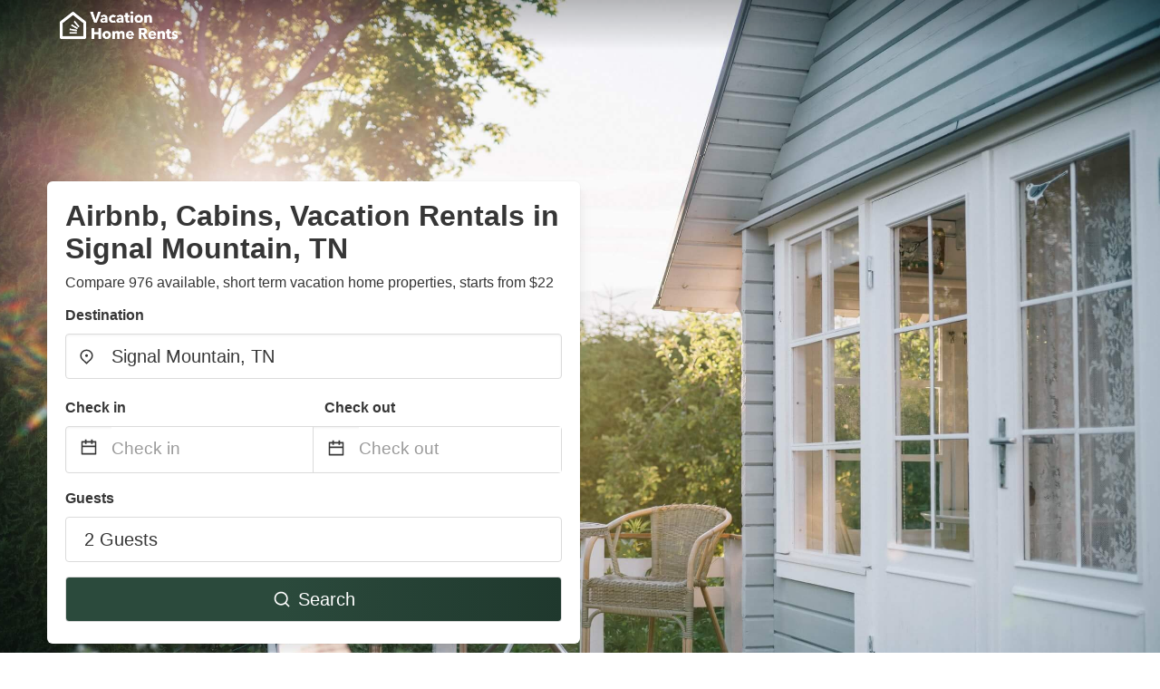

--- FILE ---
content_type: application/javascript
request_url: https://www.vacationhomerents.com/_next/static/chunks/6.0a325b2f8cf94b9095a8.js
body_size: 4932
content:
(window.webpackJsonp_N_E=window.webpackJsonp_N_E||[]).push([[6],{"82x+":function(t,e,r){"use strict";r.r(e);var a=r("9fIP"),o=r("MMYH"),i=r("8K1b"),n=r("K/z8"),p=r("sRHE"),s=r("ERkP"),c=r.n(s),l=r("WKiu"),u=r("Q/r/"),d=r.n(u),h=r("RvWT"),y=r("XAd5"),f=r("sHLO"),g=r("L4gg"),P=r("Tm1i"),v=r("T8kG"),m=r("kMCw"),k=r("slGX"),b=c.a.createElement;function R(t){var e=function(){if("undefined"===typeof Reflect||!Reflect.construct)return!1;if(Reflect.construct.sham)return!1;if("function"===typeof Proxy)return!0;try{return Date.prototype.toString.call(Reflect.construct(Date,[],(function(){}))),!0}catch(t){return!1}}();return function(){var r,a=Object(p.a)(t);if(e){var o=Object(p.a)(this).constructor;r=Reflect.construct(a,arguments,o)}else r=a.apply(this,arguments);return Object(n.a)(this,r)}}var O=function(t){Object(i.a)(r,t);var e=R(r);function r(){return Object(a.a)(this,r),e.apply(this,arguments)}return Object(o.a)(r,[{key:"render",value:function(){return b(f.Marker,{position:{lat:parseFloat(this.props.data.lat),lng:parseFloat(this.props.data.lon)},icon:new g.divIcon({className:"".concat(this.props.isHover?"map-div-icon-hover-triggered":""),html:this.getPin()})},this.getPopup())}},{key:"getPin",value:function(){return"PROPERTY"===this.props.type?d.a.renderToString(b(h.a,{data:this.props.data,isHover:this.props.isHover})):"POI"===this.props.type?d.a.renderToString(b(y.a,{data:this.props.data})):void 0}},{key:"getPopup",value:function(){return"PROPERTY"===this.props.type?b(f.Popup,{className:"map-property-popup",closeButton:!1},b("a",{href:this.props.data.link,rel:"nofollow noopener noreferrer",target:"_blank",onClick:this.onPropertyClick.bind(this,this.props.data.link)},b("img",{src:this.props.data.featuredImage.thumbnailUrl,width:"250",height:"250"}),b("div",{style:w.propertyPopupDataContainer},this.getPropertyRating(),b("div",{style:w.propertyPopupPropertyTitle,className:"has-text-dark"},this.props.data.title),b("div",{style:w.propertyPopupPropertyFeature,className:"has-text-grey"},this.props.data.featureDisplayText),b("div",{style:w.propertyPopupPropertyPrice,className:"has-text-dark"},b("b",null,this.props.data.currentPrice)," ",m.a.localized("averageRate")),b("div",{style:w.callForActionButton,className:"property-call-for-action-button"},m.a.localized("viewDealLabel"))))):"POI"===this.props.type?b(f.Popup,{className:"map-property-popup",closeButton:!1},b("a",{href:this.props.data.searchLink,rel:"nofollow noopener noreferrer",target:"_blank",onClick:this.onPoiClick.bind(this,this.props.data.displayName)},b("div",{style:w.propertyPopupDataContainer},b("div",{style:w.poiHeader,className:"has-text-grey"},m.a.localized("poiTitle")),b("div",{style:w.poiTitle,className:"has-text-dark"},this.props.data.displayName),b("div",{style:w.callForActionButton,className:"property-call-for-action-button"},m.a.localized("poiSearchNearbyHomes"))))):void 0}},{key:"getPropertyRating",value:function(){if(this.props.data.rating&&this.props.data.rating>0)return b("div",{style:w.propertyPopupPropertyRating,className:"has-text-dark"},b(v.C,{style:w.starRating}),this.props.data.rating," (",this.props.data.reviewCount," ",m.a.getPlural(this.props.data.reviewCount,m.a.localized("reviewSingular"),m.a.localized("reviewPlural")),")")}},{key:"onPropertyClick",value:function(t){Object(k.c)("Listing item click","MAP",this.props.data.link)}},{key:"onPoiClick",value:function(t){Object(k.c)("Map Poi click",window.location.pathname,t)}}]),r}(s.Component),w={propertyPopupDataContainer:{padding:"".concat(P.a.grid,"px ").concat(2*P.a.grid,"px")},propertyPopupPropertyTitle:{fontSize:16},propertyPopupPropertyRating:{fontSize:14,lineHeight:"".concat(2*P.a.grid,"pt"),verticalAlign:"center",marginBottom:P.a.smallGrid},propertyPopupPropertyPrice:{marginTop:P.a.smallGrid,fontSize:16},propertyPopupPropertyFeature:{fontSize:14,lineHeight:"".concat(2*P.a.grid,"pt")},starRating:{position:"relative",top:1,marginRight:P.a.smallGrid,color:P.a.starRatingColor()},callForActionButton:{fontSize:12,marginTop:P.a.grid,marginBottom:P.a.grid},poiHeader:{fontSize:14,lineHeight:"".concat(2*P.a.grid,"pt"),verticalAlign:"center",marginBottom:P.a.smallGrid},poiTitle:{fontSize:16}},C=O,N=c.a.createElement;function T(t){var e=function(){if("undefined"===typeof Reflect||!Reflect.construct)return!1;if(Reflect.construct.sham)return!1;if("function"===typeof Proxy)return!0;try{return Date.prototype.toString.call(Reflect.construct(Date,[],(function(){}))),!0}catch(t){return!1}}();return function(){var r,a=Object(p.a)(t);if(e){var o=Object(p.a)(this).constructor;r=Reflect.construct(a,arguments,o)}else r=a.apply(this,arguments);return Object(n.a)(this,r)}}var j=function(t){Object(i.a)(r,t);var e=T(r);function r(){return Object(a.a)(this,r),e.apply(this,arguments)}return Object(o.a)(r,[{key:"render",value:function(){return"google"==this.props.mapProvider?N(l.a,this.props):N(C,this.props)}}]),r}(s.Component);e.default=j}}]);